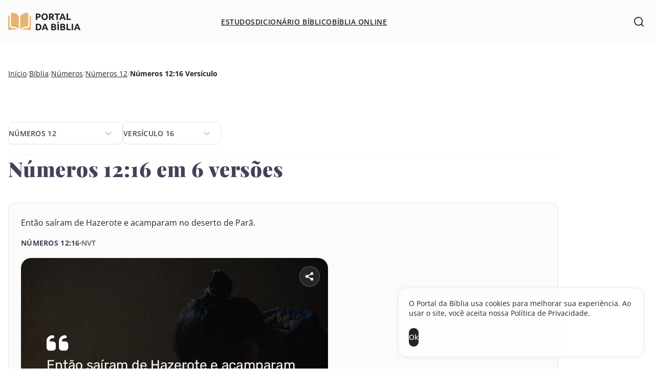

--- FILE ---
content_type: text/css
request_url: https://portaldabiblia.com.br/wp-content/themes/portal-da-biblia/build/blocks/bible-verse/style-index.css?ver=6.8.3
body_size: 2145
content:
.BibleVerse{background-color:var(--wp--preset--color--ice);border:.0625rem solid var(--wp--preset--color--gray);border-radius:.75rem;margin-bottom:1.75rem;padding:1.5rem;position:relative}.BibleVerse:not(.BibleVerse--range) .verse__number{display:none}.BibleVerse__message .verse__content+.verse__content{margin-top:1.4em}.BibleVerse__message .verse__content a{animation:none;line-height:normal}.BibleVerse__link{align-items:center;display:flex;margin-top:1rem}.BibleVerse__link .link{color:var(--wp--preset--color--blue-dark);font-size:var(--wp--preset--font-size--small);font-weight:700;letter-spacing:.02em;text-transform:uppercase}.BibleVerse__link div.link{border:none}.BibleVerse__link a:focus,.BibleVerse__link a:hover{border-color:var(--wp--preset--color--blue);color:var(--wp--preset--color--blue)}.BibleVerse__link .BibleVerse__version:before{background-color:var(--wp--preset--color--gray-darkest);border-radius:50%;content:"";display:inline-block;height:.1875rem;margin-inline:.5rem;width:.1875rem}.BibleVerse__share{bottom:-1.5rem;display:flex;gap:.75rem;opacity:0;position:absolute;right:2rem;transform:translateX(-.125rem);transition:opacity .2s,transform .2s ease-out}.BibleVerse__share-facebook{background:url([data-uri]) no-repeat 50%}.BibleVerse__share-whatsapp{background:url([data-uri]) no-repeat 50%}.BibleVerse__share-copy{background:url([data-uri]) no-repeat 50%}.BibleVerse__share-image{background:url([data-uri]) no-repeat 50%;background-size:1.125rem}.BibleVerse .verse-image{margin-top:1.25rem}.BibleVerse:focus-within .BibleVerse__version .dropdown .dropdown__head:after,.BibleVerse:hover .BibleVerse__version .dropdown .dropdown__head:after{opacity:1}.BibleVerse:focus-within .BibleVerse__share,.BibleVerse:hover .BibleVerse__share{opacity:1;transform:translateX(0)}.BibleVerse__version{align-items:center;display:flex}.BibleVerse__version>span{color:var(--wp--preset--color--gray-darkest);font-size:var(--wp--preset--font-size--small);font-weight:700}.BibleVerse__version .dropdown .dropdown__head{border:none;box-shadow:0 0 0 0;height:auto;padding:0;transition:color .2s;width:auto}.BibleVerse__version .dropdown .dropdown__head:after{background-color:var(--wp--preset--color--gray-darkest);margin-left:.375rem;opacity:0;position:static;transform:none;transition:opacity .2s,background-color .2s}.BibleVerse__version .dropdown .dropdown__head:focus,.BibleVerse__version .dropdown .dropdown__head:hover{box-shadow:0 0 0 0}.BibleVerse__version .dropdown .dropdown__head:focus .dropdown__label,.BibleVerse__version .dropdown .dropdown__head:hover .dropdown__label{color:var(--wp--preset--color--black)}.BibleVerse__version .dropdown .dropdown__head:focus:after,.BibleVerse__version .dropdown .dropdown__head:hover:after{background-color:var(--wp--preset--color--black)}.BibleVerse__version .dropdown .dropdown__menu{left:calc(50% - .75rem);width:-moz-max-content;width:max-content}.BibleVerse__version .dropdown .dropdown__label{color:var(--wp--preset--color--gray-darkest);font-weight:700}.BibleVerse__version .dropdown .dropdown__body{padding-bottom:0}.BibleVerse__version .dropdown .dropdown__pane{height:auto}.BibleVerse__version .dropdown .dropdown__option:after{content:none}@media(max-width:768px){.BibleVerse__version .dropdown .dropdown__head:after{opacity:1}.BibleVerse__share{opacity:1;transform:translateX(0)}}@media(max-width:600px){.BibleVerse{margin-bottom:2.25rem;padding-bottom:2.25rem}.BibleVerse .BibleVerse__version .dropdown.expanded .dropdown__pane{height:auto}}@media(max-width:428px){.BibleVerse{position:relative}.BibleVerse__version .dropdown{position:static}.BibleVerse__version .dropdown .dropdown__menu{left:50%;top:80%}.BibleVerse__version .dropdown .dropdown__option{font-size:var(--wp--preset--font-size--small)}.BibleVerse__share{bottom:-1.25rem;left:1.5rem}.BibleVerse__share .btn{--btn-size:2.5rem}.BibleVerse__share-facebook{background-size:.625rem}.BibleVerse__share-copy,.BibleVerse__share-image,.BibleVerse__share-whatsapp{background-size:.9375rem}}@media(max-width:360px){.BibleVerse__link{align-items:flex-start;flex-direction:column;gap:.5rem}.BibleVerse__link .BibleVerse__version:before{content:none}}


--- FILE ---
content_type: text/css
request_url: https://portaldabiblia.com.br/wp-content/themes/portal-da-biblia/build/blocks/comparator/style-index.css?ver=6.8.3
body_size: 919
content:
.Comparator{margin-top:3rem}.Comparator .container-md{display:flex;flex-direction:column;gap:2.25rem}.Comparator .Comparator__content>h1,.Comparator .Comparator__content>h2{margin-bottom:1rem}.Comparator .Comparator__content>h2{margin-top:3rem}.Comparator__settings{align-items:center;background-color:var(--wp--preset--color--white);border-bottom:.0625rem solid var(--wp--preset--color--gray-light);display:flex;gap:1.5rem;justify-content:space-between;margin-top:calc((var(--wp-admin--admin-bar--height, 0rem) + 1rem)*-1);padding-bottom:1.25rem;padding-top:calc(var(--wp-admin--admin-bar--height, 0rem) + 1rem);position:sticky;top:0;z-index:2}.Comparator .fields{align-items:center;display:flex;gap:1rem;width:100%}.Comparator .fields .dropdown{width:14rem}.Comparator .fields .dropdown .dropdown__body{width:32rem}.Comparator .fields #book-select .dropdown__pane-body{display:flex;flex-direction:column}.Comparator .fields #verse-select{width:12rem}.Comparator__versions{display:flex;flex-direction:column;gap:2rem}.Comparator h2+.Comparator__versions{gap:0}.Comparator h2+.Comparator__versions .BibleVerse{margin-top:1.5rem}.Comparator h2+.Comparator__versions>.Comparator__verses:first-child{margin-top:0}.Comparator h2+.Comparator__versions>.Comparator__verses:first-child .BibleVerse{margin-top:.5rem}.Comparator h2+.Comparator__versions .Comparator__verses+.Comparator__verses:before{background-color:var(--wp--preset--color--gray);content:"";display:block;height:.0625rem;margin-inline:auto;width:40%}.Comparator__version h2,.Comparator__version h3{border-bottom:.0625rem solid var(--wp--preset--color--gray);font-family:var(--wp--preset--font-family--opensans);font-size:var(--wp--preset--font-size--small);font-weight:600;letter-spacing:.04em;padding-bottom:.5rem;text-transform:uppercase}.Comparator__verses{margin-top:1.5rem}.Comparator .verse__number{color:var(--wp--preset--color--gray-darkest);font-size:var(--wp--preset--font-size--small);font-weight:500;margin-right:.125rem;position:relative;top:-.5rem}.Comparator .btn--primary{margin-top:2rem;width:-moz-fit-content;width:fit-content}.Comparator .BibleVerse{margin-bottom:0}.Comparator #verse-select .dropdown__body{padding-bottom:0;width:auto}.Comparator #verse-select .dropdown__pane{height:auto}.Comparator #verse-select .verses{display:grid;gap:.75rem .5rem;grid-template-columns:repeat(7,2.75rem);padding:.5rem;place-content:center}.Comparator #verse-select .verses button{align-items:center;border-radius:9999px;display:flex;height:2.75rem;justify-content:center;position:relative;transition:background-color .2s;width:2.75rem}.Comparator #verse-select .verses button.in-range,.Comparator #verse-select .verses button:focus,.Comparator #verse-select .verses button:hover{background-color:var(--wp--preset--color--gray-light)}.Comparator #verse-select .verses button.in-range{border-radius:0;font-weight:500}.Comparator #verse-select .verses button.in-range:before{background-color:var(--wp--preset--color--gray-light);content:"";height:100%;left:50%;position:absolute;top:0;transform:translateX(-50%);width:calc(100% + 1rem);z-index:-1}.Comparator #verse-select .verses button.first{background-color:var(--wp--preset--color--black);border-radius:9999px;color:var(--wp--preset--color--white)}.Comparator #verse-select .verses button.first:before{background-color:transparent}.Comparator #verse-select .verses button.last{background-color:var(--wp--preset--color--black);border-radius:9999px;color:var(--wp--preset--color--white)}.Comparator #verse-select .verses button.first+.in-range:not(.last):before,.Comparator #verse-select .verses button.in-range+.last:before{left:0;transform:translateX(-50%);width:100%}.Comparator #verse-select .verses button.first+.in-range:not(.last):before{width:calc(100% + 1rem)}.Comparator #verse-select .verses.range-selected .first:before{background-color:var(--wp--preset--color--gray-light);transform:translateX(0)}@media(max-width:1440px){.Comparator .fields #book-select .dropdown__menu{left:0;transform:translateX(0)}.Comparator .fields #book-select .dropdown__body{width:28rem}}@media(max-width:768px){.Comparator{display:flex;flex-direction:column}.Comparator__settings{gap:1rem;padding-bottom:1rem}.Comparator__settings .fields{flex-wrap:nowrap}.Comparator__settings .fields .dropdown .dropdown__head,.Comparator__settings .fields .search-btn{height:2.75rem}.Comparator__settings .fields #book-select .dropdown__menu,.Comparator__settings .fields #verse-select .dropdown__menu{left:50%;position:fixed;top:50%;transform:translate(-50%,-50%);width:auto}.Comparator__settings .fields #book-select.expanded .overlay,.Comparator__settings .fields #verse-select.expanded .overlay{display:block;opacity:1;transform:translate(0);transition:opacity .2s ease-in-out}.Comparator h2+.Comparator__versions .Comparator__verses+.Comparator__verses:before{width:10%}}@media(max-width:600px){.Comparator__settings{margin-top:-1rem;padding-top:1rem}.Comparator__settings .fields{flex-wrap:wrap}.Comparator__settings .fields>*{flex:1}.Comparator__settings .fields #book-select .dropdown__menu,.Comparator__settings .fields #verse-select .dropdown__menu{width:calc(100% - var(--wp--style--root--padding-left) - var(--wp--style--root--padding-right))}.Comparator__settings .fields #book-select .dropdown__body,.Comparator__settings .fields #verse-select .dropdown__body{width:100%}.Comparator__settings .fields #book-select .verses,.Comparator__settings .fields #verse-select .verses{grid-template-columns:repeat(6,2.75rem)}.Comparator__settings .fields #verse-select .dropdown__body{height:65vh}.Comparator__settings .fields #verse-select .dropdown__pane{height:100%}.Comparator__settings .fields #verse-select .dropdown__pane-body{overflow-y:auto}.Comparator h2+.Comparator__versions .Comparator__verses+.Comparator__verses:before{content:none}}@media(max-width:428px){.Comparator__settings .dropdown .dropdown__head:after{content:none}.Comparator__settings .dropdown__head{padding-inline:.75rem}.Comparator__settings .fields #verse-select .verses{grid-template-columns:repeat(4,3rem)}}@media(max-width:360px){.Comparator h1{font-size:1.875rem}}


--- FILE ---
content_type: text/css
request_url: https://portaldabiblia.com.br/wp-content/plugins/bible/dist/main/main.css?ver=3.2.0
body_size: 504
content:
#bible{margin-block:3.75rem}#bible ul,#bible ol{padding:0;list-style-type:none}#bible .bible__versions ul{width:70%}#bible .bible__versions li{text-align:center;background-color:#a19378;padding:1.25rem}#bible .bible__versions li a{color:#fff;text-transform:uppercase;font-weight:700}#bible .bible__versions li+li{margin-top:1.25rem}@media (width<=768px){#bible .bible__versions ul{width:100%}}#bible .bible__testaments{border-bottom:2px solid #000;gap:1.25rem;margin-block:3.75rem 1.25rem;display:flex}#bible .bible__testaments h2{margin-bottom:0;font-size:1.25rem;font-weight:600}#bible .bible__testaments ul{border-top:2px solid #000;flex-flow:column wrap;gap:.25rem;margin-top:.625rem;margin-bottom:0;padding-block:.625rem;display:flex}#bible .bible__testaments li{background-color:#efefef;flex:1;margin-top:0;padding:.625rem}#bible .bible__testaments a{color:#000}#bible .bible__testaments .bible__testament{flex:1}#bible .bible__testaments .bible__testament--old ul{max-height:65.375rem}#bible .bible__testaments .bible__testament--new ul{max-height:48.75rem}@media (width<=768px){#bible .bible__testaments{flex-direction:column}#bible .bible__testaments li{width:50%}}@media (width<=428px){#bible .bible__testaments ul{flex-wrap:nowrap}#bible .bible__testaments li{width:100%}#bible .bible__testaments .bible__testament ul{max-height:100%}}#bible .bible__chapters ul{flex-wrap:wrap;display:flex}#bible .bible__chapters li{background-color:#efefef;border:2px solid #fbfbfb;justify-content:center;align-items:center;width:3.125rem;height:3.125rem;margin-top:0;display:flex}#bible .bible__chapters ul li:first-child{width:12.5rem}#bible .bible__chapters a{color:#000}#bible .bible__chapters~.bible__testaments{margin-top:.625rem}#bible .bible__verses ol{counter-reset:item}#bible .bible__verses li{counter-increment:item;align-items:center;padding:1.875rem 2.5rem;display:flex}#bible .bible__verses li+li{margin-top:.625rem}#bible .bible__verses li:before{content:counter(item);justify-content:center;align-items:center;font-weight:700;display:flex}#bible .bible__verses li:nth-child(odd){background-color:#efefef}#bible .bible__verses .bible__verse-text{margin:0 2.5rem}#bible .bible__verses .bible__verse-text p>a{color:#3d3db4;font-size:1.0625rem;font-weight:400;text-decoration:underline}#bible .bible__verses p{margin-bottom:0}#bible .bible__verses a{color:gray;font-size:.9375rem;font-weight:600;text-decoration:none}#bible .bible__verses svg{fill:#8b8080;flex-shrink:0;margin-left:auto}@media (width<=428px){#bible .bible__verses li{flex-direction:column;align-items:flex-start;gap:.625rem;padding:1.5625rem}#bible .bible__verses .bible__verse-text{margin:0}#bible .bible__verses svg{display:none}}#bible>.bible__verse h2{font-size:1.75rem}#bible>.bible__verse li+li{margin-top:60px}#bible>.bible__verse .bible__verse-text{background-color:#efefef;padding:1.875rem 2.5rem}#bible>.bible__verse .bible__verse-text p{margin-bottom:0}#bible>.bible__verse .bible__verse-text span{color:#000;font-size:.9375rem;font-weight:700}
/*# sourceMappingURL=main.css.map */


--- FILE ---
content_type: application/javascript
request_url: https://portaldabiblia.com.br/wp-content/themes/portal-da-biblia/build/7206.js
body_size: 1629
content:
"use strict";(globalThis.webpackChunkneve_child=globalThis.webpackChunkneve_child||[]).push([[7206,6834,8463,606],{6834:(t,e,s)=>{s.d(e,{default:()=>i});var n=s(5091);class i extends n.b{_cache=new Map;constructor(t,e,s){super(),this.id=t,this.el=e,this.props=s,this.state={}}init(){this.onMount(),this.emit("mount")}setState(t){return this.state={...this.state,...t},this.render(),this.emit("render"),this.state}findElement(t){return"string"==typeof t?this.el.querySelector(t):t}requireElement(t){const e=this.findElement(t);if(!e)throw new Error("Required element not found");return e}async useCache(t,e){if(this._cache.has(t))return this._cache.get(t);const s=await e();return void 0!==s&&this._cache.set(t,s),s}}},8463:(t,e,s)=>{s.d(e,{default:()=>i});var n=s(606);class i extends n.default{name="dropdown";constructor(t,e,s={}){var n,i;super(t,e,{expandClass:"expanded",closeOnClickOutside:!0,contentEl:".dropdown__menu",toggleEl:".dropdown__toggle",closeEl:".dropdown__btn--close",...s}),this.menuEl=this.requireElement(null!==(n=s.menuEl)&&void 0!==n?n:".dropdown__menu"),this.labelEl=this.requireElement(null!==(i=s.labelEl)&&void 0!==i?i:".dropdown__label")}onMount(){const{toggleEl:t,menuEl:e,labelEl:s}=this;t?(s&&(s.id=`dropdown-label-${this.id}`,t.setAttribute("aria-labelledby",s.id)),e&&(e.id=`dropdown-menu-${this.id}`,t.setAttribute("aria-controls",e.id),t.setAttribute("aria-owns",e.id)),super.onMount()):super.onMount()}}},606:(t,e,s)=>{s.d(e,{default:()=>r});var n=s(6834),i=s(6825);class r extends n.default{name="expandable";constructor(t,e,s){super(t,e,s),this.toggleEl=this.requireElement(this.props.toggleEl),this.contentEl=this.requireElement(this.props.contentEl),this.closeEl=this.props.closeEl?this.findElement(this.props.closeEl):null}expand(){return this.setState({expanded:!0})}collapse(){return this.setState({expanded:!1})}toggle(t){return this.setState({expanded:"boolean"==typeof t?t:!this.expanded()})}expanded(){return this.el.classList.contains(this.props.expandClass)}onMount(){const{el:t,toggleEl:e,closeEl:s,contentEl:n}=this;if(n?.setAttribute("inert",""),e?.setAttribute("aria-expanded","false"),e?.addEventListener("click",(()=>this.toggle())),s?.addEventListener("click",(()=>this.collapse())),t.addEventListener("keydown",(t=>"Escape"===t.code&&this.collapse())),!this.props.closeOnClickOutside)return;const r=t=>{const e=t.target;this.el.contains(e)||!this.expanded()?e.classList.contains("overlay")&&this.collapse():this.collapse()};t.addEventListener("component:toggle",(t=>{if(!(0,i.G1)(t))return;const{expanded:e}=t.detail;e?window.addEventListener("click",r,!0):window.removeEventListener("click",r,!0)}))}render(){const t=this.state;if(!("expanded"in t)||t.expanded===this.expanded())return;const{el:e,toggleEl:s,contentEl:n}=this;e.classList.toggle(this.props.expandClass,t.expanded),s?.setAttribute("aria-expanded",t.expanded.toString()),n?.toggleAttribute("inert",!t.expanded),!t.expanded&&e.contains(document.activeElement)&&s?.focus();const i=new CustomEvent("component:toggle",{detail:{expanded:t.expanded}});e.dispatchEvent(i)}}},7206:(t,e,s)=>{s.d(e,{default:()=>i});var n=s(8463);class i extends n.default{name="verse-select";constructor(t,e){super(t,e),this.range={first:this.el.querySelector(".verses .first"),last:this.el.querySelector(".verses .last")}}onMount(){this.el.querySelector(".verses")?.addEventListener("click",(t=>{const e=t.target;if("BUTTON"!==e.tagName)return;const{first:s,last:n}=this.range;if(s&&n)return this.el.querySelectorAll(".dropdown__label").forEach((t=>{t.textContent=`Versículo ${e.textContent?.trim()}`})),this._updateRange({first:e,last:null});const i=this._getButtons();if(s&&!n){const t=s?i.indexOf(s):-1,n=i.indexOf(e);if(t===n)return;return n<t?(this.el.querySelectorAll(".dropdown__label").forEach((t=>{t.textContent=`Versículo ${e.textContent?.trim()}`})),this._updateRange({first:e,last:null})):this._updateRange({first:this.range.first,last:e})}})),document.querySelector("#book-select")?.addEventListener("click",(async t=>{var e;const s=t.target;if(!s.classList.contains("dropdown__option")||!s.closest(".chapters"))return;const[n,i]=null!==(e=document.querySelector("#book-select")?.getAttribute("data-value")?.split("/"))&&void 0!==e?e:[],r=await fetch(window.location.origin+`/api/verses?book=${n}&chapter=${i}`),l=await r.json(),o=document.createDocumentFragment();for(let t=1;t<=Number(l.data.verses);t++){const e=document.createElement("button");e.type="button",e.textContent=t.toString(),o.appendChild(e)}this.el.querySelector(".verses")?.replaceChildren(o);const a=this.el.querySelector(".verses button");this._updateRange({first:a,last:null}),this.el.querySelectorAll(".dropdown__label").forEach((t=>{t.textContent="Versículo 1"})),this.expand(),a?.focus()})),super.onMount()}_updateRange(t){var e,s;t.first!==this.range.first&&(this.range.first?.classList.remove("in-range","first"),this.range.first=t.first,this.range.first&&this.range.first.classList.add("in-range","first")),t.last!==this.range.last&&(this.range.last?.classList.remove("in-range","last"),this.range.last=t.last,this.range.last&&this.range.last.classList.add("in-range","last")),this._selectRange(),this.el.querySelector(".verses")?.classList.toggle("range-selected",this._getButtons().some((t=>t.classList.contains("in-range")))),this.el.setAttribute("data-value",`${null!==(e=this.range.first?.textContent?.trim())&&void 0!==e?e:""}-${null!==(s=this.range.last?.textContent?.trim())&&void 0!==s?s:""}`)}_selectRange(){const{first:t,last:e}=this.range,s=this._getButtons();if(!t||!e)return void s.forEach((t=>t.classList.remove("in-range")));const n=s.indexOf(t),i=s.indexOf(e);s.forEach(((t,e)=>{t.classList.toggle("in-range",e>=n&&e<=i)})),this.el.querySelectorAll(".dropdown__label").forEach((s=>{s.textContent=`Versículo ${t.textContent?.trim()}:${e.textContent?.trim()}`}))}_getButtons(){return[...this.el.querySelectorAll(".verses button")]}}},5091:(t,e,s)=>{s.d(e,{b:()=>n});class n{constructor(){this._events=new Map}on(t,e){var s;const n=null!==(s=this._events.get(t))&&void 0!==s?s:[];this._events.set(t,[...n,e])}emit(t,...e){var s;const n=null!==(s=this._events.get(t))&&void 0!==s?s:[];for(const t of n)t(...e)}removeAllListeners(t){t&&this._events.delete(t),this._events=new Map}}},6825:(t,e,s)=>{s.d(e,{G1:()=>n});const n=t=>"detail"in t}}]);

--- FILE ---
content_type: application/javascript
request_url: https://portaldabiblia.com.br/wp-content/themes/portal-da-biblia/build/blocks/comparator/script.js?ver=442f67fc4824d36faf82
body_size: 531
content:
(()=>{"use strict";const e={Gênesis:"genesis",Êxodo:"exodo",Levítico:"levitico",Números:"numeros",Deuteronômio:"deuteronomio",Josué:"josue",Juízes:"juizes",Rute:"rute","I Samuel":"1-samuel","II Samuel":"2-samuel","I Reis":"1-reis","II Reis":"2-reis","I Crônicas":"1-cronicas","II Crônicas":"2-cronicas",Esdras:"esdras",Neemias:"neemias",Ester:"ester",Jó:"jo",Salmos:"salmos",Provérbios:"proverbios",Eclesiastes:"eclesiastes",Cânticos:"canticos",Isaías:"isaias",Jeremias:"jeremias",Lamentações:"lamentacoes",Ezequiel:"ezequiel",Daniel:"daniel",Oséias:"oseias",Joel:"joel",Amos:"amos",Obadias:"obadias",Jonas:"jonas",Miquéias:"miqueias",Naum:"naum",Habacuque:"habacuque",Sofonias:"sofonias",Ageu:"ageu",Zacarias:"zacarias",Malaquias:"malaquias",Mateus:"mateus",Marcos:"marcos",Lucas:"lucas",João:"joao",Atos:"atos",Romanos:"romanos","I Coríntios":"1-corintios","II Coríntios":"2-corintios",Gálatas:"galatas",Efésios:"efesios",Filipenses:"filipenses",Colossenses:"colossenses","I Tessalonicenses":"1-tessalonicenses","II Tessalonicenses":"2-tessalonicenses","I Timóteo":"1-timoteo","II Timóteo":"2-timoteo",Tito:"tito",Filemom:"filemom",Hebreus:"hebreus",Tiago:"tiago","I Pedro":"1-pedro","II Pedro":"2-pedro","I João":"1-joao","II João":"2-joao","III João":"3-joao",Judas:"judas",Apocalipse:"apocalipse"};document.addEventListener("DOMContentLoaded",(()=>{const s=document.querySelector(".Comparator .search-btn");if(!s)return;const o=document.querySelector("#book-select"),a=document.querySelector("#verse-select");o&&a&&s.addEventListener("click",(()=>{var s,i;const[t,n]=null!==(s=o.getAttribute("data-value")?.split("/").map(Number))&&void 0!==s?s:[],[r,u]=null!==(i=a.getAttribute("data-value")?.split("-").map(Number))&&void 0!==i?i:[],c=(l=t,Object.values(e)[l-1]);var l;!c||isNaN(n)||isNaN(r)||(window.location.pathname=`/biblia/${c}/${n}/${r}${u?"-"+u:""}`)}))}))})();

--- FILE ---
content_type: application/javascript
request_url: https://portaldabiblia.com.br/wp-content/themes/portal-da-biblia/build/3174.js
body_size: 2714
content:
"use strict";(globalThis.webpackChunkneve_child=globalThis.webpackChunkneve_child||[]).push([[3174,6834,8463,606],{3174:(e,t,s)=>{s.d(t,{default:()=>a});var o=s(8463),n=s(1113),i=s(2269);class a extends o.default{name="book-select";constructor(e,t){super(e,t),this.options=[...this.el.querySelectorAll(".dropdown__option")],this.chaptersPane=this.el.querySelector(".chapters"),this.chaptersContainer=this.el.querySelector(".chapters .dropdown__options"),this.closePaneButton=this.el.querySelector(".dropdown__pane-close"),this.searchInput=this.el.querySelector(".dropdown__search input")}onMount(){for(const e of this.options)e.addEventListener("click",(()=>{this._selectOption(e)}));this.closePaneButton?.addEventListener("click",(()=>{const e=this.closePaneButton?.closest(".dropdown__pane");e&&(e.classList.add("dropdown__pane--hidden"),this.selectedOption&&this.selectedOption()?.focus())})),this.chaptersContainer?.addEventListener("click",(e=>{if(!(e.target instanceof HTMLButtonElement))return;const t=e.target.closest(".dropdown__pane");t&&t.dataset.bookId&&(this._selectChapter(Number(t.dataset.bookId),Number(e.target.textContent)),this.el.setAttribute("data-value",`${Number(t.dataset.bookId)}/${Number(e.target.textContent)}`))})),this.searchInput?.addEventListener("input",(e=>{var t;e instanceof InputEvent&&this._filterOptions(null!==(t=this.searchInput?.value)&&void 0!==t?t:"")})),this.el.addEventListener("component:toggle",(e=>{var t;e instanceof CustomEvent&&(this.searchInput&&(this.searchInput.value="",e.detail.expanded&&(this._filterOptions(),this.searchInput.focus())),e.detail.expanded&&this.selectedOption&&this.selectedOption()?.parentElement?.scrollTo({top:(null!==(t=this.selectedOption()?.offsetTop)&&void 0!==t?t:150)-150}))})),super.onMount()}selectedOption(){return this.el.querySelector(".dropdown__option[data-selected]")}_selectOption(e){const t=Number(e.dataset.id);if(isNaN(t)||!this.chaptersPane||!this.chaptersContainer)return;this.selectedOption&&this.selectedOption()?.removeAttribute("data-selected"),e.setAttribute("data-selected","true");const s=n.QF[t-1],o=Object.keys(n.oV),i=document.createDocumentFragment();for(let e=0;e<s;e++){const s=document.createElement("button");s.type="button",s.role="option",s.className="dropdown__option",s.textContent=(e+1).toString(),s.title=`${o[t-1]} ${e+1}`,i.appendChild(s)}this.chaptersContainer.replaceChildren(i),this.chaptersPane.classList.remove("dropdown__pane--hidden"),this.chaptersPane.setAttribute("data-book-id",t.toString()),this.chaptersPane.querySelector(".dropdown__option")?.focus()}_selectChapter(e,t){const s=Object.keys(n.oV)[e-1];this.el.querySelectorAll(".dropdown__label").forEach((e=>{e.textContent=`${s} ${t}`}));const o=new CustomEvent("chapter:selected",{detail:{bookId:e,chapter:t}});this.collapse(),this.el.dispatchEvent(o),this.chaptersPane&&this._togglePane(this.chaptersPane),"/"===location.pathname&&window.open(`/biblia/nvt/${(0,i.SD)(e)}/${t}/`,"_self")}_togglePane(e){e.classList.toggle("dropdown__pane--hidden")}_filterOptions(e=""){var t;e=this._normalizeText(null!==(t=e)&&void 0!==t?t:"");for(const t of this.options){if(!t.textContent)continue;const s=this._normalizeText(t.textContent).indexOf(e)>-1;t.classList.toggle("dropdown__option--hidden",!s)}}_removeDiacritics(e){return e.normalize("NFD").replace(/[\u0300-\u036f]/g,"")}_normalizeText(e){return this._removeDiacritics(e.trim()).toLocaleLowerCase().replace(/\bi\b/i,"1").replace(/\bii\b/i,"2").replace(/\biii\b/i,"3")}_getOptionByID(e){return this.options.find((t=>Number(t.dataset.id)===e))}}},6834:(e,t,s)=>{s.d(t,{default:()=>n});var o=s(5091);class n extends o.b{_cache=new Map;constructor(e,t,s){super(),this.id=e,this.el=t,this.props=s,this.state={}}init(){this.onMount(),this.emit("mount")}setState(e){return this.state={...this.state,...e},this.render(),this.emit("render"),this.state}findElement(e){return"string"==typeof e?this.el.querySelector(e):e}requireElement(e){const t=this.findElement(e);if(!t)throw new Error("Required element not found");return t}async useCache(e,t){if(this._cache.has(e))return this._cache.get(e);const s=await t();return void 0!==s&&this._cache.set(e,s),s}}},8463:(e,t,s)=>{s.d(t,{default:()=>n});var o=s(606);class n extends o.default{name="dropdown";constructor(e,t,s={}){var o,n;super(e,t,{expandClass:"expanded",closeOnClickOutside:!0,contentEl:".dropdown__menu",toggleEl:".dropdown__toggle",closeEl:".dropdown__btn--close",...s}),this.menuEl=this.requireElement(null!==(o=s.menuEl)&&void 0!==o?o:".dropdown__menu"),this.labelEl=this.requireElement(null!==(n=s.labelEl)&&void 0!==n?n:".dropdown__label")}onMount(){const{toggleEl:e,menuEl:t,labelEl:s}=this;e?(s&&(s.id=`dropdown-label-${this.id}`,e.setAttribute("aria-labelledby",s.id)),t&&(t.id=`dropdown-menu-${this.id}`,e.setAttribute("aria-controls",t.id),e.setAttribute("aria-owns",t.id)),super.onMount()):super.onMount()}}},606:(e,t,s)=>{s.d(t,{default:()=>i});var o=s(6834),n=s(6825);class i extends o.default{name="expandable";constructor(e,t,s){super(e,t,s),this.toggleEl=this.requireElement(this.props.toggleEl),this.contentEl=this.requireElement(this.props.contentEl),this.closeEl=this.props.closeEl?this.findElement(this.props.closeEl):null}expand(){return this.setState({expanded:!0})}collapse(){return this.setState({expanded:!1})}toggle(e){return this.setState({expanded:"boolean"==typeof e?e:!this.expanded()})}expanded(){return this.el.classList.contains(this.props.expandClass)}onMount(){const{el:e,toggleEl:t,closeEl:s,contentEl:o}=this;if(o?.setAttribute("inert",""),t?.setAttribute("aria-expanded","false"),t?.addEventListener("click",(()=>this.toggle())),s?.addEventListener("click",(()=>this.collapse())),e.addEventListener("keydown",(e=>"Escape"===e.code&&this.collapse())),!this.props.closeOnClickOutside)return;const i=e=>{const t=e.target;this.el.contains(t)||!this.expanded()?t.classList.contains("overlay")&&this.collapse():this.collapse()};e.addEventListener("component:toggle",(e=>{if(!(0,n.G1)(e))return;const{expanded:t}=e.detail;t?window.addEventListener("click",i,!0):window.removeEventListener("click",i,!0)}))}render(){const e=this.state;if(!("expanded"in e)||e.expanded===this.expanded())return;const{el:t,toggleEl:s,contentEl:o}=this;t.classList.toggle(this.props.expandClass,e.expanded),s?.setAttribute("aria-expanded",e.expanded.toString()),o?.toggleAttribute("inert",!e.expanded),!e.expanded&&t.contains(document.activeElement)&&s?.focus();const n=new CustomEvent("component:toggle",{detail:{expanded:e.expanded}});t.dispatchEvent(n)}}},1113:(e,t,s)=>{s.d(t,{QF:()=>o,oV:()=>n});const o=[50,40,27,36,34,24,21,4,31,24,22,25,29,36,10,13,10,42,150,31,12,8,66,52,5,48,12,14,3,9,1,4,7,3,3,3,2,14,4,28,16,24,21,28,16,16,13,6,6,4,4,5,3,6,4,3,1,13,5,5,3,5,1,1,1,22],n={Gênesis:"genesis",Êxodo:"exodo",Levítico:"levitico",Números:"numeros",Deuteronômio:"deuteronomio",Josué:"josue",Juízes:"juizes",Rute:"rute","I Samuel":"1-samuel","II Samuel":"2-samuel","I Reis":"1-reis","II Reis":"2-reis","I Crônicas":"1-cronicas","II Crônicas":"2-cronicas",Esdras:"esdras",Neemias:"neemias",Ester:"ester",Jó:"jo",Salmos:"salmos",Provérbios:"proverbios",Eclesiastes:"eclesiastes",Cânticos:"canticos",Isaías:"isaias",Jeremias:"jeremias",Lamentações:"lamentacoes",Ezequiel:"ezequiel",Daniel:"daniel",Oséias:"oseias",Joel:"joel",Amos:"amos",Obadias:"obadias",Jonas:"jonas",Miquéias:"miqueias",Naum:"naum",Habacuque:"habacuque",Sofonias:"sofonias",Ageu:"ageu",Zacarias:"zacarias",Malaquias:"malaquias",Mateus:"mateus",Marcos:"marcos",Lucas:"lucas",João:"joao",Atos:"atos",Romanos:"romanos","I Coríntios":"1-corintios","II Coríntios":"2-corintios",Gálatas:"galatas",Efésios:"efesios",Filipenses:"filipenses",Colossenses:"colossenses","I Tessalonicenses":"1-tessalonicenses","II Tessalonicenses":"2-tessalonicenses","I Timóteo":"1-timoteo","II Timóteo":"2-timoteo",Tito:"tito",Filemom:"filemom",Hebreus:"hebreus",Tiago:"tiago","I Pedro":"1-pedro","II Pedro":"2-pedro","I João":"1-joao","II João":"2-joao","III João":"3-joao",Judas:"judas",Apocalipse:"apocalipse"}},5091:(e,t,s)=>{s.d(t,{b:()=>o});class o{constructor(){this._events=new Map}on(e,t){var s;const o=null!==(s=this._events.get(e))&&void 0!==s?s:[];this._events.set(e,[...o,t])}emit(e,...t){var s;const o=null!==(s=this._events.get(e))&&void 0!==s?s:[];for(const e of o)e(...t)}removeAllListeners(e){e&&this._events.delete(e),this._events=new Map}}},6825:(e,t,s)=>{s.d(t,{G1:()=>o});const o=e=>"detail"in e},2269:(e,t,s)=>{s.d(t,{SD:()=>n});var o=s(1113);function n(e){return Object.values(o.oV)[e-1]}}}]);

--- FILE ---
content_type: application/javascript
request_url: https://portaldabiblia.com.br/wp-content/themes/portal-da-biblia/build/blocks/header/script.js?ver=c1f5622687947ab69f80
body_size: 49
content:
(()=>{"use strict";document.addEventListener("DOMContentLoaded",(()=>{(()=>{const e=document.querySelector(".Header .overlay");if(!e)return;const t=()=>{e.classList.add("is-active")},n=()=>{e.classList.remove("is-active")},s=document.querySelectorAll(".Header .Nav .has-submenu");for(const e of s)e.addEventListener("focusin",(()=>{t()})),e.addEventListener("click",(()=>{t()})),e.addEventListener("mouseleave",(()=>{e.contains(document.activeElement)||n()})),e.addEventListener("mouseenter",(()=>{t()})),e.addEventListener("focusout",(t=>{t instanceof FocusEvent&&(document.activeElement===e||e.contains(document.activeElement)||t.relatedTarget instanceof HTMLElement&&e.contains(t.relatedTarget)||n())}))})(),(()=>{const e=document.querySelector(".Header");if(!e)return;const t=e.querySelector(".Header__search-toggle"),n=e.querySelector(".wp-block-search__input"),s=t=>{"Escape"===t.code&&(e.classList.remove("has-search-open"),window.removeEventListener("keydown",s))},o=t=>{t.target.closest(".Header__search")||(e.classList.remove("has-search-open"),window.removeEventListener("click",o))};t?.addEventListener("click",(t=>{if(t.stopPropagation(),e.classList.toggle("has-search-open"))return setTimeout((()=>{n?.focus()}),10),window.addEventListener("keydown",s),void window.addEventListener("click",o);window.removeEventListener("keydown",s),window.removeEventListener("click",o)}))})()}))})();

--- FILE ---
content_type: application/javascript
request_url: https://portaldabiblia.com.br/wp-content/themes/portal-da-biblia/build/blocks/verse-slider/script.js?ver=84172e158037f7726a8c
body_size: 1703
content:
(()=>{"use strict";var e,t,r={},i={};function o(e){var t=i[e];if(void 0!==t)return t.exports;var n=i[e]={exports:{}};return r[e](n,n.exports,o),n.exports}o.m=r,o.d=(e,t)=>{for(var r in t)o.o(t,r)&&!o.o(e,r)&&Object.defineProperty(e,r,{enumerable:!0,get:t[r]})},o.f={},o.e=e=>Promise.all(Object.keys(o.f).reduce(((t,r)=>(o.f[r](e,t),t)),[])),o.u=e=>e+".js",o.miniCssF=e=>{},o.g=function(){if("object"==typeof globalThis)return globalThis;try{return this||new Function("return this")()}catch(e){if("object"==typeof window)return window}}(),o.o=(e,t)=>Object.prototype.hasOwnProperty.call(e,t),e={},t="neve-child:",o.l=(r,i,n,a)=>{if(e[r])e[r].push(i);else{var l,s;if(void 0!==n)for(var d=document.getElementsByTagName("script"),c=0;c<d.length;c++){var p=d[c];if(p.getAttribute("src")==r||p.getAttribute("data-webpack")==t+n){l=p;break}}l||(s=!0,(l=document.createElement("script")).charset="utf-8",l.timeout=120,o.nc&&l.setAttribute("nonce",o.nc),l.setAttribute("data-webpack",t+n),l.src=r),e[r]=[i];var u=(t,i)=>{l.onerror=l.onload=null,clearTimeout(m);var o=e[r];if(delete e[r],l.parentNode&&l.parentNode.removeChild(l),o&&o.forEach((e=>e(i))),t)return t(i)},m=setTimeout(u.bind(null,void 0,{type:"timeout",target:l}),12e4);l.onerror=u.bind(null,l.onerror),l.onload=u.bind(null,l.onload),s&&document.head.appendChild(l)}},o.r=e=>{"undefined"!=typeof Symbol&&Symbol.toStringTag&&Object.defineProperty(e,Symbol.toStringTag,{value:"Module"}),Object.defineProperty(e,"__esModule",{value:!0})},(()=>{var e;o.g.importScripts&&(e=o.g.location+"");var t=o.g.document;if(!e&&t&&(t.currentScript&&(e=t.currentScript.src),!e)){var r=t.getElementsByTagName("script");if(r.length)for(var i=r.length-1;i>-1&&(!e||!/^http(s?):/.test(e));)e=r[i--].src}if(!e)throw new Error("Automatic publicPath is not supported in this browser");e=e.replace(/#.*$/,"").replace(/\?.*$/,"").replace(/\/[^\/]+$/,"/"),o.p=e+"../../"})(),(()=>{var e={2107:0};o.f.j=(t,r)=>{var i=o.o(e,t)?e[t]:void 0;if(0!==i)if(i)r.push(i[2]);else{var n=new Promise(((r,o)=>i=e[t]=[r,o]));r.push(i[2]=n);var a=o.p+o.u(t),l=new Error;o.l(a,(r=>{if(o.o(e,t)&&(0!==(i=e[t])&&(e[t]=void 0),i)){var n=r&&("load"===r.type?"missing":r.type),a=r&&r.target&&r.target.src;l.message="Loading chunk "+t+" failed.\n("+n+": "+a+")",l.name="ChunkLoadError",l.type=n,l.request=a,i[1](l)}}),"chunk-"+t,t)}};var t=(t,r)=>{var i,n,[a,l,s]=r,d=0;if(a.some((t=>0!==e[t]))){for(i in l)o.o(l,i)&&(o.m[i]=l[i]);s&&s(o)}for(t&&t(r);d<a.length;d++)n=a[d],o.o(e,n)&&e[n]&&e[n][0](),e[n]=0},r=globalThis.webpackChunkneve_child=globalThis.webpackChunkneve_child||[];r.forEach(t.bind(null,0)),r.push=t.bind(null,r.push.bind(r))})();const n=(e="",t=3250)=>{const r=document.querySelector("main"),i=document.createElement("div"),o=document.createElement("div");r&&(i.setAttribute("role","alert"),i.id="alert",i.appendChild(o),o.classList.add("alert__wrapper"),o.textContent=e,r.querySelector("#alert")?.remove(),r.appendChild(i),setTimeout((()=>{i.remove()}),t))};document.addEventListener("DOMContentLoaded",(async()=>{const[e,t]=await Promise.all([o.e(1236).then(o.bind(o,1236)),o.e(1094).then(o.bind(o,1094))]);new e.Swiper(".VersesSlider .swiper",{loop:!0,slidesPerView:"auto",speed:600,centeredSlides:!0,modules:[t.Navigation,t.Pagination,t.A11y],navigation:{nextEl:".swiper-button-next",prevEl:".swiper-button-prev"},pagination:{el:".VersesSlider .swiper-pagination",type:"bullets",clickable:!0},keyboard:{enabled:!0,onlyInViewport:!0,pageUpDown:!1},a11y:{enabled:!0,prevSlideMessage:"Slide anterior",nextSlideMessage:"Próximo slide",lastSlideMessage:"Este é o último slide",firstSlideMessage:"Este é o primeiro slide"}});const r=document.querySelectorAll(".VersesSlider .swiper-slide");for(const e of r){const t=e.querySelector(".share-image");t?.addEventListener("click",(async()=>{const t=e.querySelector("img")?.getAttribute("src");if(t)if("ontouchstart"in window||navigator.maxTouchPoints>0){var r;const e=await fetch(t).then((e=>e.blob()));navigator.share({files:[new File([e],null!==(r=t.split("/").pop())&&void 0!==r?r:"image.jpg",{type:e.type})],url:location.href})}else navigator.clipboard.writeText(t),n("Imagem copiada!")}))}}))})();

--- FILE ---
content_type: application/javascript
request_url: https://portaldabiblia.com.br/wp-content/themes/portal-da-biblia/build/blocks/bible-verse/script.js?ver=a1d8433269003e2dbe52
body_size: 1352
content:
(()=>{"use strict";const e=(e="",t=3250)=>{const s=document.querySelector("main"),r=document.createElement("div"),n=document.createElement("div");s&&(r.setAttribute("role","alert"),r.id="alert",r.appendChild(n),n.classList.add("alert__wrapper"),n.textContent=e,s.querySelector("#alert")?.remove(),s.appendChild(r),setTimeout((()=>{r.remove()}),t))},t=async e=>{const t=new Image;t.crossOrigin="anonymous",t.src=e,await new Promise(((e,s)=>{t.onload=e,t.onerror=s}));const s=document.createElement("canvas");s.width=t.width,s.height=t.height;const r=s.getContext("2d");return r?.drawImage(t,0,0),new Promise((e=>s.toBlob(e,"image/png")))};class s{constructor(){this._events=new Map}on(e,t){var s;const r=null!==(s=this._events.get(e))&&void 0!==s?s:[];this._events.set(e,[...r,t])}emit(e,...t){var s;const r=null!==(s=this._events.get(e))&&void 0!==s?s:[];for(const e of r)e(...t)}removeAllListeners(e){e&&this._events.delete(e),this._events=new Map}}class r extends s{_cache=new Map;constructor(e,t,s){super(),this.id=e,this.el=t,this.props=s,this.state={}}init(){this.onMount(),this.emit("mount")}setState(e){return this.state={...this.state,...e},this.render(),this.emit("render"),this.state}findElement(e){return"string"==typeof e?this.el.querySelector(e):e}requireElement(e){const t=this.findElement(e);if(!t)throw new Error("Required element not found");return t}async useCache(e,t){if(this._cache.has(e))return this._cache.get(e);const s=await t();return void 0!==s&&this._cache.set(e,s),s}}class n extends r{name="bible-verse";constructor(e,t){var s;super(1,e,t);const r=Number(null!==(s=e.dataset.ref?.split("/")?.[0])&&void 0!==s?s:1);this.state={versionID:r}}onMount(){const{copy:s,whatsapp:r,facebook:n,images:i}=this.props.elements;if(s?.addEventListener("click",(()=>{navigator.clipboard.writeText(this._getShareText()),e("Versículo copiado!")})),i)for(const s of i)s.addEventListener("click",(async()=>{const s=this.el.querySelector(".BibleVerse__image img")?.getAttribute("src");if(!s)return;if("ontouchstart"in window||navigator.maxTouchPoints>0){var r;const e=await t(s);return void navigator.share({text:this._getShareText(),title:this._getRefText(),files:[new File([e],null!==(r=s.split("/").pop())&&void 0!==r?r:"image.jpg",{type:e.type})],url:location.href})}const n=await t(s),i=new ClipboardItem({[n.type]:n});navigator.clipboard.write([i]),e("Imagem copiada!")}));r?.addEventListener("click",(()=>{const e=new URL("https://api.whatsapp.com/send");e.searchParams.set("text",this._getShareText()),window.open(e)})),n?.addEventListener("click",(()=>{const e=new URL("https://www.facebook.com/sharer/sharer.php");e.searchParams.set("u",location.href),window.open(e)}));const o=this.el.querySelector(".dropdown");o&&o.addEventListener("select:option",(async e=>{const{value:t}=e.detail,s=Number(t);isNaN(s)||this.setState({versionID:s})}))}async render(){var e;const[t,s,r,n]=null!==(e=this.el.dataset.ref?.split("/"))&&void 0!==e?e:[];if(!s||!r||!n)return;const i=await this._getVerses({book:s,chapter:r,verse:n,version:this.state.versionID.toString()});if(!i)return;const o=(new DOMParser).parseFromString(i.html,"text/html"),a=o.body.firstElementChild?.cloneNode(!0);this.el.querySelector(".chapter")?.replaceWith(a)}_getShareText(){return`"${[...this.el.querySelectorAll(".verse__text")].map((e=>{var t;return null!==(t=e.textContent?.trim())&&void 0!==t?t:""})).join(" ")}" ${this._getRefText()} ${location.href}`}_getRefText(){var e;return null!==(e=this.el.querySelector(".BibleVerse__link .link")?.textContent?.trim())&&void 0!==e?e:""}_getVerses(e){const t=`${e.version}:${e.book}/${e.chapter}/${e.verse}`;return this.useCache(t,(async()=>{const t=new URLSearchParams(e);t.set("minimal","1");const s=await fetch(window.location.origin+"/wp-json/bible/v1/chapter/?"+t.toString());if(200!==s.status)return null;const r=await s.json();return r.success?r.data:null}))}}document.addEventListener("DOMContentLoaded",(()=>{const e=document.querySelectorAll(".BibleVerse");for(const t of e)new n(t,{elements:{copy:t.querySelector(".BibleVerse__share-copy"),whatsapp:t.querySelector(".BibleVerse__share-whatsapp"),facebook:t.querySelector(".BibleVerse__share-facebook"),message:t.querySelector(".BibleVerse__message"),images:[...t.querySelectorAll(".BibleVerse__image .share-image")]}}).init()}))})();